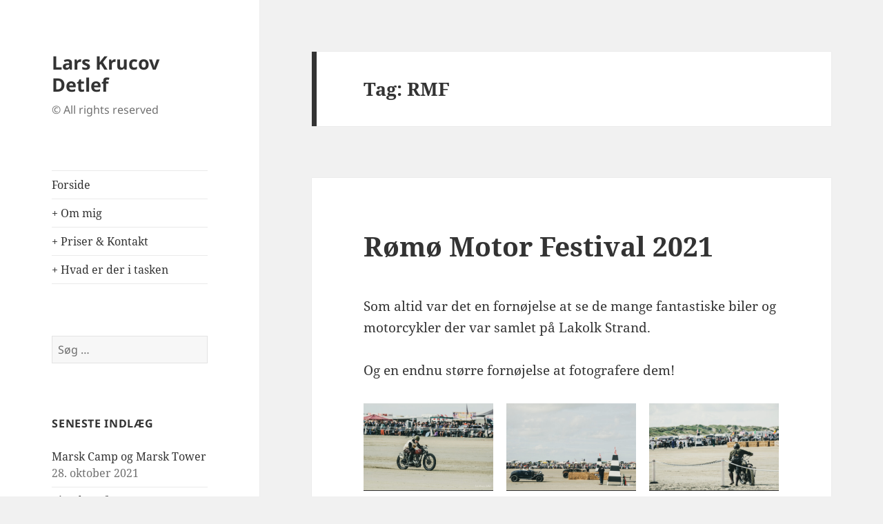

--- FILE ---
content_type: text/html; charset=UTF-8
request_url: https://foto.detlef.dk/tag/rmf/
body_size: 7743
content:
<!DOCTYPE html>
<html lang="da-DK" class="no-js">
<head>
	<meta charset="UTF-8">
	<meta name="viewport" content="width=device-width, initial-scale=1.0">
	<link rel="profile" href="https://gmpg.org/xfn/11">
	<link rel="pingback" href="https://foto.detlef.dk/xmlrpc.php">
	<script>(function(html){html.className = html.className.replace(/\bno-js\b/,'js')})(document.documentElement);
//# sourceURL=twentyfifteen_javascript_detection</script>
<title>RMF &#8211; Lars Krucov Detlef</title>
<link rel='dns-prefetch' href='//s.w.org' />
<link rel="alternate" type="application/rss+xml" title="Lars Krucov Detlef &raquo; Feed" href="https://foto.detlef.dk/feed/" />
<link rel="alternate" type="application/rss+xml" title="Lars Krucov Detlef &raquo;-kommentar-feed" href="https://foto.detlef.dk/comments/feed/" />
<link rel="alternate" type="application/rss+xml" title="Lars Krucov Detlef &raquo; RMF-tag-feed" href="https://foto.detlef.dk/tag/rmf/feed/" />
		<script>
			window._wpemojiSettings = {"baseUrl":"https:\/\/s.w.org\/images\/core\/emoji\/13.0.1\/72x72\/","ext":".png","svgUrl":"https:\/\/s.w.org\/images\/core\/emoji\/13.0.1\/svg\/","svgExt":".svg","source":{"concatemoji":"https:\/\/foto.detlef.dk\/wp-includes\/js\/wp-emoji-release.min.js?ver=5.6.16"}};
			!function(e,a,t){var n,r,o,i=a.createElement("canvas"),p=i.getContext&&i.getContext("2d");function s(e,t){var a=String.fromCharCode;p.clearRect(0,0,i.width,i.height),p.fillText(a.apply(this,e),0,0);e=i.toDataURL();return p.clearRect(0,0,i.width,i.height),p.fillText(a.apply(this,t),0,0),e===i.toDataURL()}function c(e){var t=a.createElement("script");t.src=e,t.defer=t.type="text/javascript",a.getElementsByTagName("head")[0].appendChild(t)}for(o=Array("flag","emoji"),t.supports={everything:!0,everythingExceptFlag:!0},r=0;r<o.length;r++)t.supports[o[r]]=function(e){if(!p||!p.fillText)return!1;switch(p.textBaseline="top",p.font="600 32px Arial",e){case"flag":return s([127987,65039,8205,9895,65039],[127987,65039,8203,9895,65039])?!1:!s([55356,56826,55356,56819],[55356,56826,8203,55356,56819])&&!s([55356,57332,56128,56423,56128,56418,56128,56421,56128,56430,56128,56423,56128,56447],[55356,57332,8203,56128,56423,8203,56128,56418,8203,56128,56421,8203,56128,56430,8203,56128,56423,8203,56128,56447]);case"emoji":return!s([55357,56424,8205,55356,57212],[55357,56424,8203,55356,57212])}return!1}(o[r]),t.supports.everything=t.supports.everything&&t.supports[o[r]],"flag"!==o[r]&&(t.supports.everythingExceptFlag=t.supports.everythingExceptFlag&&t.supports[o[r]]);t.supports.everythingExceptFlag=t.supports.everythingExceptFlag&&!t.supports.flag,t.DOMReady=!1,t.readyCallback=function(){t.DOMReady=!0},t.supports.everything||(n=function(){t.readyCallback()},a.addEventListener?(a.addEventListener("DOMContentLoaded",n,!1),e.addEventListener("load",n,!1)):(e.attachEvent("onload",n),a.attachEvent("onreadystatechange",function(){"complete"===a.readyState&&t.readyCallback()})),(n=t.source||{}).concatemoji?c(n.concatemoji):n.wpemoji&&n.twemoji&&(c(n.twemoji),c(n.wpemoji)))}(window,document,window._wpemojiSettings);
		</script>
		<style>
img.wp-smiley,
img.emoji {
	display: inline !important;
	border: none !important;
	box-shadow: none !important;
	height: 1em !important;
	width: 1em !important;
	margin: 0 .07em !important;
	vertical-align: -0.1em !important;
	background: none !important;
	padding: 0 !important;
}
</style>
	<link rel='stylesheet' id='wp-block-library-css'  href='https://foto.detlef.dk/wp-includes/css/dist/block-library/style.min.css?ver=5.6.16' media='all' />
<link rel='stylesheet' id='wp-block-library-theme-css'  href='https://foto.detlef.dk/wp-includes/css/dist/block-library/theme.min.css?ver=5.6.16' media='all' />
<link rel='stylesheet' id='go-gallery-css'  href='https://foto.detlef.dk/wp-content/plugins/go-gallery/assets/css/go-gallery.css?ver=1.1' media='all' />
<link rel='stylesheet' id='go-gallery-effects-css'  href='https://foto.detlef.dk/wp-content/plugins/go-gallery/assets/css/effects.css?ver=1.1' media='all' />
<link rel='stylesheet' id='qtlb-css'  href='https://foto.detlef.dk/wp-content/plugins/go-gallery/assets/plugins/qtlb/styles.css?ver=1.1' media='all' />
<link rel='stylesheet' id='ce_responsive-css'  href='https://foto.detlef.dk/wp-content/plugins/simple-embed-code/css/video-container.min.css?ver=5.6.16' media='all' />
<link rel='stylesheet' id='twentyfifteen-fonts-css'  href='https://foto.detlef.dk/wp-content/themes/twentyfifteen/assets/fonts/noto-sans-plus-noto-serif-plus-inconsolata.css?ver=20230328' media='all' />
<link rel='stylesheet' id='genericons-css'  href='https://foto.detlef.dk/wp-content/themes/twentyfifteen/genericons/genericons.css?ver=20251101' media='all' />
<link rel='stylesheet' id='twentyfifteen-style-css'  href='https://foto.detlef.dk/wp-content/themes/twentyfifteen/style.css?ver=20251202' media='all' />
<link rel='stylesheet' id='twentyfifteen-block-style-css'  href='https://foto.detlef.dk/wp-content/themes/twentyfifteen/css/blocks.css?ver=20240715' media='all' />
<script src='https://foto.detlef.dk/wp-includes/js/jquery/jquery.min.js?ver=3.5.1' id='jquery-core-js'></script>
<script src='https://foto.detlef.dk/wp-includes/js/jquery/jquery-migrate.min.js?ver=3.3.2' id='jquery-migrate-js'></script>
<link rel="https://api.w.org/" href="https://foto.detlef.dk/wp-json/" /><link rel="alternate" type="application/json" href="https://foto.detlef.dk/wp-json/wp/v2/tags/181" /><link rel="EditURI" type="application/rsd+xml" title="RSD" href="https://foto.detlef.dk/xmlrpc.php?rsd" />
<link rel="wlwmanifest" type="application/wlwmanifest+xml" href="https://foto.detlef.dk/wp-includes/wlwmanifest.xml" /> 
<meta name="generator" content="WordPress 5.6.16" />
<!-- PanoPress [1.3] -->
<script type="text/javascript">
pp_oppp=false;
pb_options={"fullscreen":true,"fade":true,"animate":true,"shadow":true,"width":"640px","height":"480px","style":{"box":"pb-light","overlay":"pb-light-overlay"},"galleries":false,"resize":1};
</script>
<script type="text/javascript"  src="https://foto.detlef.dk/wp-content/plugins/panopress/js/panopress.js?v=1.3"></script>
<link rel="stylesheet" type="text/css" media="all" href="https://foto.detlef.dk/wp-content/plugins/panopress/css/panopress.css?v=1.3" />	
<!-- /PanoPress -->
<link rel="icon" href="https://foto.detlef.dk/wp-content/uploads/2021/02/cropped-logo-32x32.png" sizes="32x32" />
<link rel="icon" href="https://foto.detlef.dk/wp-content/uploads/2021/02/cropped-logo-192x192.png" sizes="192x192" />
<link rel="apple-touch-icon" href="https://foto.detlef.dk/wp-content/uploads/2021/02/cropped-logo-180x180.png" />
<meta name="msapplication-TileImage" content="https://foto.detlef.dk/wp-content/uploads/2021/02/cropped-logo-270x270.png" />
</head>

<body class="archive tag tag-rmf tag-181 wp-embed-responsive">
<div id="page" class="hfeed site">
	<a class="skip-link screen-reader-text" href="#content">
		Hop til indhold	</a>

	<div id="sidebar" class="sidebar">
		<header id="masthead" class="site-header">
			<div class="site-branding">
									<p class="site-title"><a href="https://foto.detlef.dk/" rel="home" >Lars Krucov Detlef</a></p>
										<p class="site-description">© All rights reserved</p>
				
				<button class="secondary-toggle">Menu og widgets</button>
			</div><!-- .site-branding -->
		</header><!-- .site-header -->

			<div id="secondary" class="secondary">

					<nav id="site-navigation" class="main-navigation">
				<div class="menu-menu-1-container"><ul id="menu-menu-1" class="nav-menu"><li id="menu-item-973" class="menu-item menu-item-type-custom menu-item-object-custom menu-item-home menu-item-973"><a href="http://foto.detlef.dk">Forside</a></li>
<li id="menu-item-900" class="menu-item menu-item-type-post_type menu-item-object-page menu-item-900"><a href="https://foto.detlef.dk/om-mig/">+ Om mig</a></li>
<li id="menu-item-1019" class="menu-item menu-item-type-post_type menu-item-object-page menu-item-1019"><a href="https://foto.detlef.dk/kontakt/">+ Priser &#038; Kontakt</a></li>
<li id="menu-item-1015" class="menu-item menu-item-type-post_type menu-item-object-page menu-item-1015"><a href="https://foto.detlef.dk/gear/">+ Hvad er der i tasken</a></li>
</ul></div>			</nav><!-- .main-navigation -->
		
		
					<div id="widget-area" class="widget-area" role="complementary">
				<aside id="search-4" class="widget widget_search"><form role="search" method="get" class="search-form" action="https://foto.detlef.dk/">
				<label>
					<span class="screen-reader-text">Søg efter:</span>
					<input type="search" class="search-field" placeholder="Søg &hellip;" value="" name="s" />
				</label>
				<input type="submit" class="search-submit screen-reader-text" value="Søg" />
			</form></aside>
		<aside id="recent-posts-4" class="widget widget_recent_entries">
		<h2 class="widget-title">Seneste indlæg</h2><nav role="navigation" aria-label="Seneste indlæg">
		<ul>
											<li>
					<a href="https://foto.detlef.dk/2021/10/28/marsk-camp-og-marsk-tower/">Marsk Camp og Marsk Tower</a>
											<span class="post-date">28. oktober 2021</span>
									</li>
											<li>
					<a href="https://foto.detlef.dk/2021/10/05/ejendomsfotos/">Ejendomsfotos</a>
											<span class="post-date">5. oktober 2021</span>
									</li>
											<li>
					<a href="https://foto.detlef.dk/2021/09/30/en-dag-hos-dyrlaegen/">En dag hos dyrlægen</a>
											<span class="post-date">30. september 2021</span>
									</li>
											<li>
					<a href="https://foto.detlef.dk/2021/09/29/frivillig-fredag-toender-kommune/">Frivillig fredag &#8211; Tønder Kommune</a>
											<span class="post-date">29. september 2021</span>
									</li>
											<li>
					<a href="https://foto.detlef.dk/2021/08/21/roemoe-motor-festival-2021/">Rømø Motor Festival 2021</a>
											<span class="post-date">21. august 2021</span>
									</li>
											<li>
					<a href="https://foto.detlef.dk/2021/08/05/julegaveportal/">Julegaveportal</a>
											<span class="post-date">5. august 2021</span>
									</li>
											<li>
					<a href="https://foto.detlef.dk/2021/07/26/ballum-sluse/">Ballum Sluse</a>
											<span class="post-date">26. juli 2021</span>
									</li>
											<li>
					<a href="https://foto.detlef.dk/2021/05/16/lyseroede-foraarsfarver/">Lyserøde forårsfarver</a>
											<span class="post-date">16. maj 2021</span>
									</li>
											<li>
					<a href="https://foto.detlef.dk/2021/04/19/solnedgangen-ved-hvide-sande/">Solnedgangen ved Hvide Sande..</a>
											<span class="post-date">19. april 2021</span>
									</li>
											<li>
					<a href="https://foto.detlef.dk/2021/04/18/ringkoebing-fjord/">Ringkøbing Fjord &#8230;</a>
											<span class="post-date">18. april 2021</span>
									</li>
					</ul>

		</nav></aside><aside id="text-3" class="widget widget_text"><h2 class="widget-title">Følg mig</h2>			<div class="textwidget"><p><a href="http://facebook.com/lars.detlef" target="_blank" rel="noopener">+ Facebook </a></p>
<p><a href="http://instagram.com/larsdetlef" target="_blank" rel="noopener">+ Instagram</a></p>
<p><a href="https://www.linkedin.com/in/larsdetlef/" target="_blank" rel="noopener">+ LinkedIn</a></p>
</div>
		</aside><aside id="tag_cloud-7" class="widget widget_tag_cloud"><h2 class="widget-title">Tags</h2><nav role="navigation" aria-label="Tags"><div class="tagcloud"><ul class='wp-tag-cloud' role='list'>
	<li><a href="https://foto.detlef.dk/tag/2014/" class="tag-cloud-link tag-link-35 tag-link-position-1" style="font-size: 10.966101694915pt;" aria-label="2014 (6 elementer)">2014</a></li>
	<li><a href="https://foto.detlef.dk/tag/6780/" class="tag-cloud-link tag-link-204 tag-link-position-2" style="font-size: 9.1864406779661pt;" aria-label="6780 (4 elementer)">6780</a></li>
	<li><a href="https://foto.detlef.dk/tag/aabenraa/" class="tag-cloud-link tag-link-36 tag-link-position-3" style="font-size: 10.135593220339pt;" aria-label="aabenraa (5 elementer)">aabenraa</a></li>
	<li><a href="https://foto.detlef.dk/tag/ballum-sluse/" class="tag-cloud-link tag-link-89 tag-link-position-4" style="font-size: 12.152542372881pt;" aria-label="ballum sluse (8 elementer)">ballum sluse</a></li>
	<li><a href="https://foto.detlef.dk/tag/byfest/" class="tag-cloud-link tag-link-48 tag-link-position-5" style="font-size: 12.152542372881pt;" aria-label="byfest (8 elementer)">byfest</a></li>
	<li><a href="https://foto.detlef.dk/tag/born/" class="tag-cloud-link tag-link-29 tag-link-position-6" style="font-size: 8pt;" aria-label="børn (3 elementer)">børn</a></li>
	<li><a href="https://foto.detlef.dk/tag/danmark/" class="tag-cloud-link tag-link-142 tag-link-position-7" style="font-size: 8pt;" aria-label="danmark (3 elementer)">danmark</a></li>
	<li><a href="https://foto.detlef.dk/tag/detlef/" class="tag-cloud-link tag-link-7 tag-link-position-8" style="font-size: 17.491525423729pt;" aria-label="detlef (24 elementer)">detlef</a></li>
	<li><a href="https://foto.detlef.dk/tag/drager/" class="tag-cloud-link tag-link-103 tag-link-position-9" style="font-size: 8pt;" aria-label="drager (3 elementer)">drager</a></li>
	<li><a href="https://foto.detlef.dk/tag/emanuel/" class="tag-cloud-link tag-link-19 tag-link-position-10" style="font-size: 8pt;" aria-label="emanuel (3 elementer)">emanuel</a></li>
	<li><a href="https://foto.detlef.dk/tag/foraar/" class="tag-cloud-link tag-link-153 tag-link-position-11" style="font-size: 9.1864406779661pt;" aria-label="forår (4 elementer)">forår</a></li>
	<li><a href="https://foto.detlef.dk/tag/fuji/" class="tag-cloud-link tag-link-275 tag-link-position-12" style="font-size: 17.016949152542pt;" aria-label="Fuji (22 elementer)">Fuji</a></li>
	<li><a href="https://foto.detlef.dk/tag/fuji-x-t3/" class="tag-cloud-link tag-link-274 tag-link-position-13" style="font-size: 17.491525423729pt;" aria-label="Fuji X-T3 (24 elementer)">Fuji X-T3</a></li>
	<li><a href="https://foto.detlef.dk/tag/fuji-x100f/" class="tag-cloud-link tag-link-268 tag-link-position-14" style="font-size: 10.135593220339pt;" aria-label="Fuji X100F (5 elementer)">Fuji X100F</a></li>
	<li><a href="https://foto.detlef.dk/tag/fujixt3/" class="tag-cloud-link tag-link-292 tag-link-position-15" style="font-size: 8pt;" aria-label="fujixt3 (3 elementer)">fujixt3</a></li>
	<li><a href="https://foto.detlef.dk/tag/handbold/" class="tag-cloud-link tag-link-4 tag-link-position-16" style="font-size: 8pt;" aria-label="håndbold (3 elementer)">håndbold</a></li>
	<li><a href="https://foto.detlef.dk/tag/isvinter/" class="tag-cloud-link tag-link-272 tag-link-position-17" style="font-size: 9.1864406779661pt;" aria-label="isvinter (4 elementer)">isvinter</a></li>
	<li><a href="https://foto.detlef.dk/tag/jul/" class="tag-cloud-link tag-link-84 tag-link-position-18" style="font-size: 9.1864406779661pt;" aria-label="jul (4 elementer)">jul</a></li>
	<li><a href="https://foto.detlef.dk/tag/koncert/" class="tag-cloud-link tag-link-21 tag-link-position-19" style="font-size: 10.966101694915pt;" aria-label="koncert (6 elementer)">koncert</a></li>
	<li><a href="https://foto.detlef.dk/tag/kulturhuset/" class="tag-cloud-link tag-link-20 tag-link-position-20" style="font-size: 9.1864406779661pt;" aria-label="kulturhuset (4 elementer)">kulturhuset</a></li>
	<li><a href="https://foto.detlef.dk/tag/lakolk/" class="tag-cloud-link tag-link-102 tag-link-position-21" style="font-size: 10.966101694915pt;" aria-label="Lakolk (6 elementer)">Lakolk</a></li>
	<li><a href="https://foto.detlef.dk/tag/lars-detlef/" class="tag-cloud-link tag-link-44 tag-link-position-22" style="font-size: 18.203389830508pt;" aria-label="lars detlef (28 elementer)">lars detlef</a></li>
	<li><a href="https://foto.detlef.dk/tag/lars-krucov-detlef/" class="tag-cloud-link tag-link-148 tag-link-position-23" style="font-size: 22pt;" aria-label="lars krucov detlef (59 elementer)">lars krucov detlef</a></li>
	<li><a href="https://foto.detlef.dk/tag/narturfoto/" class="tag-cloud-link tag-link-94 tag-link-position-24" style="font-size: 8pt;" aria-label="narturfoto (3 elementer)">narturfoto</a></li>
	<li><a href="https://foto.detlef.dk/tag/nationalparkvadehavet/" class="tag-cloud-link tag-link-296 tag-link-position-25" style="font-size: 13.220338983051pt;" aria-label="NationalparkVadehavet (10 elementer)">NationalparkVadehavet</a></li>
	<li><a href="https://foto.detlef.dk/tag/nationalpark-vadehavet/" class="tag-cloud-link tag-link-300 tag-link-position-26" style="font-size: 12.152542372881pt;" aria-label="nationalpark vadehavet (8 elementer)">nationalpark vadehavet</a></li>
	<li><a href="https://foto.detlef.dk/tag/natur/" class="tag-cloud-link tag-link-63 tag-link-position-27" style="font-size: 14.050847457627pt;" aria-label="natur (12 elementer)">natur</a></li>
	<li><a href="https://foto.detlef.dk/tag/naturfoto/" class="tag-cloud-link tag-link-199 tag-link-position-28" style="font-size: 9.1864406779661pt;" aria-label="naturfoto (4 elementer)">naturfoto</a></li>
	<li><a href="https://foto.detlef.dk/tag/presse/" class="tag-cloud-link tag-link-5 tag-link-position-29" style="font-size: 16.542372881356pt;" aria-label="presse (20 elementer)">presse</a></li>
	<li><a href="https://foto.detlef.dk/tag/pressefoto-2/" class="tag-cloud-link tag-link-60 tag-link-position-30" style="font-size: 15.830508474576pt;" aria-label="pressefoto (17 elementer)">pressefoto</a></li>
	<li><a href="https://foto.detlef.dk/tag/reportage/" class="tag-cloud-link tag-link-6 tag-link-position-31" style="font-size: 16.305084745763pt;" aria-label="reportage (19 elementer)">reportage</a></li>
	<li><a href="https://foto.detlef.dk/tag/ribe/" class="tag-cloud-link tag-link-83 tag-link-position-32" style="font-size: 10.135593220339pt;" aria-label="ribe (5 elementer)">ribe</a></li>
	<li><a href="https://foto.detlef.dk/tag/roemoe/" class="tag-cloud-link tag-link-53 tag-link-position-33" style="font-size: 15.830508474576pt;" aria-label="Rømø (17 elementer)">Rømø</a></li>
	<li><a href="https://foto.detlef.dk/tag/skaerbaek/" class="tag-cloud-link tag-link-9 tag-link-position-34" style="font-size: 19.745762711864pt;" aria-label="skærbæk (38 elementer)">skærbæk</a></li>
	<li><a href="https://foto.detlef.dk/tag/skaerbaek-avis/" class="tag-cloud-link tag-link-108 tag-link-position-35" style="font-size: 13.220338983051pt;" aria-label="skærbæk avis (10 elementer)">skærbæk avis</a></li>
	<li><a href="https://foto.detlef.dk/tag/skaerbaek-fritidscenter/" class="tag-cloud-link tag-link-10 tag-link-position-36" style="font-size: 14.525423728814pt;" aria-label="skærbæk fritidscenter (13 elementer)">skærbæk fritidscenter</a></li>
	<li><a href="https://foto.detlef.dk/tag/solnedgang/" class="tag-cloud-link tag-link-56 tag-link-position-37" style="font-size: 13.694915254237pt;" aria-label="Solnedgang (11 elementer)">Solnedgang</a></li>
	<li><a href="https://foto.detlef.dk/tag/solopgang/" class="tag-cloud-link tag-link-224 tag-link-position-38" style="font-size: 10.135593220339pt;" aria-label="solopgang (5 elementer)">solopgang</a></li>
	<li><a href="https://foto.detlef.dk/tag/sommer/" class="tag-cloud-link tag-link-52 tag-link-position-39" style="font-size: 9.1864406779661pt;" aria-label="sommer (4 elementer)">sommer</a></li>
	<li><a href="https://foto.detlef.dk/tag/sydbank/" class="tag-cloud-link tag-link-33 tag-link-position-40" style="font-size: 13.220338983051pt;" aria-label="sydbank (10 elementer)">sydbank</a></li>
	<li><a href="https://foto.detlef.dk/tag/tonder/" class="tag-cloud-link tag-link-32 tag-link-position-41" style="font-size: 10.135593220339pt;" aria-label="tønder (5 elementer)">tønder</a></li>
	<li><a href="https://foto.detlef.dk/tag/toender-kommune/" class="tag-cloud-link tag-link-217 tag-link-position-42" style="font-size: 10.135593220339pt;" aria-label="Tønder Kommune (5 elementer)">Tønder Kommune</a></li>
	<li><a href="https://foto.detlef.dk/tag/unge/" class="tag-cloud-link tag-link-30 tag-link-position-43" style="font-size: 10.135593220339pt;" aria-label="unge (5 elementer)">unge</a></li>
	<li><a href="https://foto.detlef.dk/tag/vadehavet/" class="tag-cloud-link tag-link-54 tag-link-position-44" style="font-size: 17.491525423729pt;" aria-label="Vadehavet (24 elementer)">Vadehavet</a></li>
	<li><a href="https://foto.detlef.dk/tag/vinter/" class="tag-cloud-link tag-link-86 tag-link-position-45" style="font-size: 12.152542372881pt;" aria-label="vinter (8 elementer)">vinter</a></li>
</ul>
</div>
</nav></aside>			</div><!-- .widget-area -->
		
	</div><!-- .secondary -->

	</div><!-- .sidebar -->

	<div id="content" class="site-content">

	<section id="primary" class="content-area">
		<main id="main" class="site-main">

		
			<header class="page-header">
				<h1 class="page-title">Tag: <span>RMF</span></h1>			</header><!-- .page-header -->

			
<article id="post-1224" class="post-1224 post type-post status-publish format-standard hentry category-uncategorized tag-biler tag-cars tag-classic tag-customcars tag-klassiskebiler tag-motorcykler tag-oldtimer tag-rmf tag-roemoemotorfestival">
	
	<header class="entry-header">
		<h2 class="entry-title"><a href="https://foto.detlef.dk/2021/08/21/roemoe-motor-festival-2021/" rel="bookmark">Rømø Motor Festival 2021</a></h2>	</header><!-- .entry-header -->

	<div class="entry-content">
		
<p>Som altid var det en fornøjelse at se de mange fantastiske biler og motorcykler der var samlet på Lakolk Strand.<br><br>Og en endnu større fornøjelse at fotografere dem! <br></p>



<figure class="wp-block-gallery columns-3 is-cropped"><ul class="blocks-gallery-grid"><li class="blocks-gallery-item"><figure><a href="https://foto.detlef.dk/wp-content/uploads/2021/10/RMF_aug-2-scaled.jpg"><img loading="lazy" width="1024" height="675" src="https://foto.detlef.dk/wp-content/uploads/2021/10/RMF_aug-2-1024x675.jpg" alt="" data-id="1225" data-full-url="https://foto.detlef.dk/wp-content/uploads/2021/10/RMF_aug-2-scaled.jpg" data-link="https://foto.detlef.dk/?attachment_id=1225" class="wp-image-1225" srcset="https://foto.detlef.dk/wp-content/uploads/2021/10/RMF_aug-2-1024x675.jpg 1024w, https://foto.detlef.dk/wp-content/uploads/2021/10/RMF_aug-2-300x198.jpg 300w, https://foto.detlef.dk/wp-content/uploads/2021/10/RMF_aug-2-768x506.jpg 768w, https://foto.detlef.dk/wp-content/uploads/2021/10/RMF_aug-2-1536x1013.jpg 1536w, https://foto.detlef.dk/wp-content/uploads/2021/10/RMF_aug-2-2048x1350.jpg 2048w" sizes="(max-width: 1024px) 100vw, 1024px" /></a></figure></li><li class="blocks-gallery-item"><figure><a href="https://foto.detlef.dk/wp-content/uploads/2021/10/RMF_aug-3-scaled.jpg"><img loading="lazy" width="1024" height="683" src="https://foto.detlef.dk/wp-content/uploads/2021/10/RMF_aug-3-1024x683.jpg" alt="" data-id="1226" data-full-url="https://foto.detlef.dk/wp-content/uploads/2021/10/RMF_aug-3-scaled.jpg" data-link="https://foto.detlef.dk/?attachment_id=1226" class="wp-image-1226" srcset="https://foto.detlef.dk/wp-content/uploads/2021/10/RMF_aug-3-1024x683.jpg 1024w, https://foto.detlef.dk/wp-content/uploads/2021/10/RMF_aug-3-300x200.jpg 300w, https://foto.detlef.dk/wp-content/uploads/2021/10/RMF_aug-3-768x512.jpg 768w, https://foto.detlef.dk/wp-content/uploads/2021/10/RMF_aug-3-1536x1024.jpg 1536w, https://foto.detlef.dk/wp-content/uploads/2021/10/RMF_aug-3-2048x1365.jpg 2048w" sizes="(max-width: 1024px) 100vw, 1024px" /></a></figure></li><li class="blocks-gallery-item"><figure><a href="https://foto.detlef.dk/wp-content/uploads/2021/10/RMF_aug-4-scaled.jpg"><img loading="lazy" width="1024" height="683" src="https://foto.detlef.dk/wp-content/uploads/2021/10/RMF_aug-4-1024x683.jpg" alt="" data-id="1227" data-full-url="https://foto.detlef.dk/wp-content/uploads/2021/10/RMF_aug-4-scaled.jpg" data-link="https://foto.detlef.dk/?attachment_id=1227" class="wp-image-1227" srcset="https://foto.detlef.dk/wp-content/uploads/2021/10/RMF_aug-4-1024x683.jpg 1024w, https://foto.detlef.dk/wp-content/uploads/2021/10/RMF_aug-4-300x200.jpg 300w, https://foto.detlef.dk/wp-content/uploads/2021/10/RMF_aug-4-768x512.jpg 768w, https://foto.detlef.dk/wp-content/uploads/2021/10/RMF_aug-4-1536x1024.jpg 1536w, https://foto.detlef.dk/wp-content/uploads/2021/10/RMF_aug-4-2048x1365.jpg 2048w" sizes="(max-width: 1024px) 100vw, 1024px" /></a></figure></li><li class="blocks-gallery-item"><figure><a href="https://foto.detlef.dk/wp-content/uploads/2021/10/RMF_aug-5-scaled.jpg"><img loading="lazy" width="1024" height="642" src="https://foto.detlef.dk/wp-content/uploads/2021/10/RMF_aug-5-1024x642.jpg" alt="" data-id="1228" data-full-url="https://foto.detlef.dk/wp-content/uploads/2021/10/RMF_aug-5-scaled.jpg" data-link="https://foto.detlef.dk/?attachment_id=1228" class="wp-image-1228" srcset="https://foto.detlef.dk/wp-content/uploads/2021/10/RMF_aug-5-1024x642.jpg 1024w, https://foto.detlef.dk/wp-content/uploads/2021/10/RMF_aug-5-300x188.jpg 300w, https://foto.detlef.dk/wp-content/uploads/2021/10/RMF_aug-5-768x482.jpg 768w, https://foto.detlef.dk/wp-content/uploads/2021/10/RMF_aug-5-1536x963.jpg 1536w, https://foto.detlef.dk/wp-content/uploads/2021/10/RMF_aug-5-2048x1284.jpg 2048w" sizes="(max-width: 1024px) 100vw, 1024px" /></a></figure></li><li class="blocks-gallery-item"><figure><a href="https://foto.detlef.dk/wp-content/uploads/2021/10/RMF_aug-6-scaled.jpg"><img loading="lazy" width="1024" height="679" src="https://foto.detlef.dk/wp-content/uploads/2021/10/RMF_aug-6-1024x679.jpg" alt="" data-id="1229" data-full-url="https://foto.detlef.dk/wp-content/uploads/2021/10/RMF_aug-6-scaled.jpg" data-link="https://foto.detlef.dk/?attachment_id=1229" class="wp-image-1229" srcset="https://foto.detlef.dk/wp-content/uploads/2021/10/RMF_aug-6-1024x679.jpg 1024w, https://foto.detlef.dk/wp-content/uploads/2021/10/RMF_aug-6-300x199.jpg 300w, https://foto.detlef.dk/wp-content/uploads/2021/10/RMF_aug-6-768x509.jpg 768w, https://foto.detlef.dk/wp-content/uploads/2021/10/RMF_aug-6-1536x1019.jpg 1536w, https://foto.detlef.dk/wp-content/uploads/2021/10/RMF_aug-6-2048x1359.jpg 2048w" sizes="(max-width: 1024px) 100vw, 1024px" /></a></figure></li><li class="blocks-gallery-item"><figure><a href="https://foto.detlef.dk/wp-content/uploads/2021/10/RMF_aug-7-scaled.jpg"><img loading="lazy" width="1024" height="665" src="https://foto.detlef.dk/wp-content/uploads/2021/10/RMF_aug-7-1024x665.jpg" alt="" data-id="1230" data-full-url="https://foto.detlef.dk/wp-content/uploads/2021/10/RMF_aug-7-scaled.jpg" data-link="https://foto.detlef.dk/?attachment_id=1230" class="wp-image-1230" srcset="https://foto.detlef.dk/wp-content/uploads/2021/10/RMF_aug-7-1024x665.jpg 1024w, https://foto.detlef.dk/wp-content/uploads/2021/10/RMF_aug-7-300x195.jpg 300w, https://foto.detlef.dk/wp-content/uploads/2021/10/RMF_aug-7-768x499.jpg 768w, https://foto.detlef.dk/wp-content/uploads/2021/10/RMF_aug-7-1536x998.jpg 1536w, https://foto.detlef.dk/wp-content/uploads/2021/10/RMF_aug-7-2048x1331.jpg 2048w" sizes="(max-width: 1024px) 100vw, 1024px" /></a></figure></li><li class="blocks-gallery-item"><figure><a href="https://foto.detlef.dk/wp-content/uploads/2021/10/RMF_aug-8-scaled.jpg"><img loading="lazy" width="1024" height="620" src="https://foto.detlef.dk/wp-content/uploads/2021/10/RMF_aug-8-1024x620.jpg" alt="" data-id="1231" data-full-url="https://foto.detlef.dk/wp-content/uploads/2021/10/RMF_aug-8-scaled.jpg" data-link="https://foto.detlef.dk/?attachment_id=1231" class="wp-image-1231" srcset="https://foto.detlef.dk/wp-content/uploads/2021/10/RMF_aug-8-1024x620.jpg 1024w, https://foto.detlef.dk/wp-content/uploads/2021/10/RMF_aug-8-300x182.jpg 300w, https://foto.detlef.dk/wp-content/uploads/2021/10/RMF_aug-8-768x465.jpg 768w, https://foto.detlef.dk/wp-content/uploads/2021/10/RMF_aug-8-1536x930.jpg 1536w, https://foto.detlef.dk/wp-content/uploads/2021/10/RMF_aug-8-2048x1240.jpg 2048w" sizes="(max-width: 1024px) 100vw, 1024px" /></a></figure></li><li class="blocks-gallery-item"><figure><a href="https://foto.detlef.dk/wp-content/uploads/2021/10/RMF_aug-9-scaled.jpg"><img loading="lazy" width="1024" height="683" src="https://foto.detlef.dk/wp-content/uploads/2021/10/RMF_aug-9-1024x683.jpg" alt="" data-id="1232" data-full-url="https://foto.detlef.dk/wp-content/uploads/2021/10/RMF_aug-9-scaled.jpg" data-link="https://foto.detlef.dk/?attachment_id=1232" class="wp-image-1232" srcset="https://foto.detlef.dk/wp-content/uploads/2021/10/RMF_aug-9-1024x683.jpg 1024w, https://foto.detlef.dk/wp-content/uploads/2021/10/RMF_aug-9-300x200.jpg 300w, https://foto.detlef.dk/wp-content/uploads/2021/10/RMF_aug-9-768x512.jpg 768w, https://foto.detlef.dk/wp-content/uploads/2021/10/RMF_aug-9-1536x1024.jpg 1536w, https://foto.detlef.dk/wp-content/uploads/2021/10/RMF_aug-9-2048x1365.jpg 2048w" sizes="(max-width: 1024px) 100vw, 1024px" /></a></figure></li><li class="blocks-gallery-item"><figure><a href="https://foto.detlef.dk/wp-content/uploads/2021/10/RMF_aug-10-scaled.jpg"><img loading="lazy" width="1024" height="646" src="https://foto.detlef.dk/wp-content/uploads/2021/10/RMF_aug-10-1024x646.jpg" alt="" data-id="1233" data-full-url="https://foto.detlef.dk/wp-content/uploads/2021/10/RMF_aug-10-scaled.jpg" data-link="https://foto.detlef.dk/?attachment_id=1233" class="wp-image-1233" srcset="https://foto.detlef.dk/wp-content/uploads/2021/10/RMF_aug-10-1024x646.jpg 1024w, https://foto.detlef.dk/wp-content/uploads/2021/10/RMF_aug-10-300x189.jpg 300w, https://foto.detlef.dk/wp-content/uploads/2021/10/RMF_aug-10-768x484.jpg 768w, https://foto.detlef.dk/wp-content/uploads/2021/10/RMF_aug-10-1536x969.jpg 1536w, https://foto.detlef.dk/wp-content/uploads/2021/10/RMF_aug-10-2048x1291.jpg 2048w" sizes="(max-width: 1024px) 100vw, 1024px" /></a></figure></li><li class="blocks-gallery-item"><figure><a href="https://foto.detlef.dk/wp-content/uploads/2021/10/RMF_aug-scaled.jpg"><img loading="lazy" width="1024" height="655" src="https://foto.detlef.dk/wp-content/uploads/2021/10/RMF_aug-1024x655.jpg" alt="" data-id="1234" data-full-url="https://foto.detlef.dk/wp-content/uploads/2021/10/RMF_aug-scaled.jpg" data-link="https://foto.detlef.dk/?attachment_id=1234" class="wp-image-1234" srcset="https://foto.detlef.dk/wp-content/uploads/2021/10/RMF_aug-1024x655.jpg 1024w, https://foto.detlef.dk/wp-content/uploads/2021/10/RMF_aug-300x192.jpg 300w, https://foto.detlef.dk/wp-content/uploads/2021/10/RMF_aug-768x491.jpg 768w, https://foto.detlef.dk/wp-content/uploads/2021/10/RMF_aug-1536x982.jpg 1536w, https://foto.detlef.dk/wp-content/uploads/2021/10/RMF_aug-2048x1309.jpg 2048w" sizes="(max-width: 1024px) 100vw, 1024px" /></a></figure></li></ul></figure>
	</div><!-- .entry-content -->

	
	<footer class="entry-footer">
		<span class="posted-on"><span class="screen-reader-text">Udgivet i </span><a href="https://foto.detlef.dk/2021/08/21/roemoe-motor-festival-2021/" rel="bookmark"><time class="entry-date published" datetime="2021-08-21T20:00:00+02:00">21. august 2021</time><time class="updated" datetime="2021-10-05T12:05:05+02:00">5. oktober 2021</time></a></span><span class="cat-links"><span class="screen-reader-text">Kategorier </span><a href="https://foto.detlef.dk/category/uncategorized/" rel="category tag">Uncategorized</a></span><span class="tags-links"><span class="screen-reader-text">Tags </span><a href="https://foto.detlef.dk/tag/biler/" rel="tag">biler</a>, <a href="https://foto.detlef.dk/tag/cars/" rel="tag">cars</a>, <a href="https://foto.detlef.dk/tag/classic/" rel="tag">classic</a>, <a href="https://foto.detlef.dk/tag/customcars/" rel="tag">customcars</a>, <a href="https://foto.detlef.dk/tag/klassiskebiler/" rel="tag">klassiskebiler</a>, <a href="https://foto.detlef.dk/tag/motorcykler/" rel="tag">motorcykler</a>, <a href="https://foto.detlef.dk/tag/oldtimer/" rel="tag">oldtimer</a>, <a href="https://foto.detlef.dk/tag/rmf/" rel="tag">RMF</a>, <a href="https://foto.detlef.dk/tag/roemoemotorfestival/" rel="tag">rømømotorfestival</a></span>			</footer><!-- .entry-footer -->

</article><!-- #post-1224 -->

<article id="post-684" class="post-684 post type-post status-publish format-standard hentry category-pressefoto-3 category-skaerbaek-avis tag-biler tag-lakolk tag-motorfestival tag-rmf tag-roemoe tag-strand">
	
	<header class="entry-header">
		<h2 class="entry-title"><a href="https://foto.detlef.dk/2016/09/12/roemoe-motor-festival-2016/" rel="bookmark">Rømø Motor Festival 2016</a></h2>	</header><!-- .entry-header -->

	<div class="entry-content">
		<p>På en skøn sensommerdag i september blev den første af forhåbentlig en lang række Motor Festival&#8217;er afviklet på Rømø.</p>
<p>I tusindevis af gæster kom på stranden på Lakolk for dels at se de gamle biler køre om kap men også for at se de mange flotte biler der var udstillet.</p>
<p><a href="http://ugeavisen.dk/artikel/178700:Skaerbaek--KAEMPE-BILLEDGALLERI--ROemOe-Motor-Festival-2016" target="_blank">Se mange flere fotos i artiklen til Skærbæk Avis </a></p>
<p><a href="http://foto.detlef.dk/wp-content/uploads/2016/09/RMF_2016.jpg"><img loading="lazy" class="alignnone size-large wp-image-683" src="http://foto.detlef.dk/wp-content/uploads/2016/09/RMF_2016-1024x683.jpg" alt="rmf_2016" width="640" height="427" srcset="https://foto.detlef.dk/wp-content/uploads/2016/09/RMF_2016-1024x683.jpg 1024w, https://foto.detlef.dk/wp-content/uploads/2016/09/RMF_2016-300x200.jpg 300w, https://foto.detlef.dk/wp-content/uploads/2016/09/RMF_2016-768x512.jpg 768w" sizes="(max-width: 640px) 100vw, 640px" /></a> <a href="http://foto.detlef.dk/wp-content/uploads/2016/09/RMF_2016-4.jpg"><img loading="lazy" class="alignnone size-large wp-image-679" src="http://foto.detlef.dk/wp-content/uploads/2016/09/RMF_2016-4-1024x683.jpg" alt="rmf_2016-4" width="640" height="427" srcset="https://foto.detlef.dk/wp-content/uploads/2016/09/RMF_2016-4-1024x683.jpg 1024w, https://foto.detlef.dk/wp-content/uploads/2016/09/RMF_2016-4-300x200.jpg 300w, https://foto.detlef.dk/wp-content/uploads/2016/09/RMF_2016-4-768x512.jpg 768w" sizes="(max-width: 640px) 100vw, 640px" /></a></p>
	</div><!-- .entry-content -->

	
	<footer class="entry-footer">
		<span class="posted-on"><span class="screen-reader-text">Udgivet i </span><a href="https://foto.detlef.dk/2016/09/12/roemoe-motor-festival-2016/" rel="bookmark"><time class="entry-date published" datetime="2016-09-12T19:20:04+02:00">12. september 2016</time><time class="updated" datetime="2016-09-18T16:22:32+02:00">18. september 2016</time></a></span><span class="cat-links"><span class="screen-reader-text">Kategorier </span><a href="https://foto.detlef.dk/category/pressefoto-3/" rel="category tag">Pressefoto</a>, <a href="https://foto.detlef.dk/category/skaerbaek-avis/" rel="category tag">Skærbæk Avis</a></span><span class="tags-links"><span class="screen-reader-text">Tags </span><a href="https://foto.detlef.dk/tag/biler/" rel="tag">biler</a>, <a href="https://foto.detlef.dk/tag/lakolk/" rel="tag">Lakolk</a>, <a href="https://foto.detlef.dk/tag/motorfestival/" rel="tag">Motorfestival</a>, <a href="https://foto.detlef.dk/tag/rmf/" rel="tag">RMF</a>, <a href="https://foto.detlef.dk/tag/roemoe/" rel="tag">Rømø</a>, <a href="https://foto.detlef.dk/tag/strand/" rel="tag">strand</a></span>			</footer><!-- .entry-footer -->

</article><!-- #post-684 -->

		</main><!-- .site-main -->
	</section><!-- .content-area -->


	</div><!-- .site-content -->

	<footer id="colophon" class="site-footer">
		<div class="site-info">
									<a href="https://wordpress.org/" class="imprint">
				Drevet af WordPress			</a>
		</div><!-- .site-info -->
	</footer><!-- .site-footer -->

</div><!-- .site -->

<script type="text/javascript">

  var _gaq = _gaq || [];
  _gaq.push(['_setAccount', 'UA-47323523-1']);
  _gaq.push(['_trackPageview']);

  (function() {
    var ga = document.createElement('script'); ga.type = 'text/javascript'; ga.async = true;
    ga.src = ('https:' == document.location.protocol ? 'https://ssl' : 'http://www') + '.google-analytics.com/ga.js';
    var s = document.getElementsByTagName('script')[0]; s.parentNode.insertBefore(ga, s);
  })();

</script><!-- Qt LightBox Template  -->
<div id="qt_popup_lb">
<div class="qt_popup_header">
<span id="qt_popup_close" class="qt-popup-close-button">X</span>
</div>
<div class="qt_popup_body">
<div class="qt_popup_content"></div>
</div>
<div class="qt_popup_footer"></div>
</div>
<!-- End of Qt LightBox Template --><script type="text/javascript">panopress.imagebox();</script><script src='https://foto.detlef.dk/wp-includes/js/imagesloaded.min.js?ver=4.1.4' id='imagesloaded-js'></script>
<script src='https://foto.detlef.dk/wp-content/plugins/go-gallery/assets/plugins/isotope/isotope.pkgd.min.js?ver=1.1' id='isotope-js'></script>
<script src='https://foto.detlef.dk/wp-content/plugins/go-gallery/assets/js/go-gallery.js?ver=1.1' id='go-gallery-js'></script>
<script src='https://foto.detlef.dk/wp-content/plugins/go-gallery/assets/plugins/qtlb/scripts.js?ver=1.1' id='qtlb-js'></script>
<script id='twentyfifteen-script-js-extra'>
var screenReaderText = {"expand":"<span class=\"screen-reader-text\">udvid undermenu<\/span>","collapse":"<span class=\"screen-reader-text\">skjul undermenu<\/span>"};
</script>
<script src='https://foto.detlef.dk/wp-content/themes/twentyfifteen/js/functions.js?ver=20250729' id='twentyfifteen-script-js'></script>
<script src='https://foto.detlef.dk/wp-includes/js/wp-embed.min.js?ver=5.6.16' id='wp-embed-js'></script>

</body>
</html>
